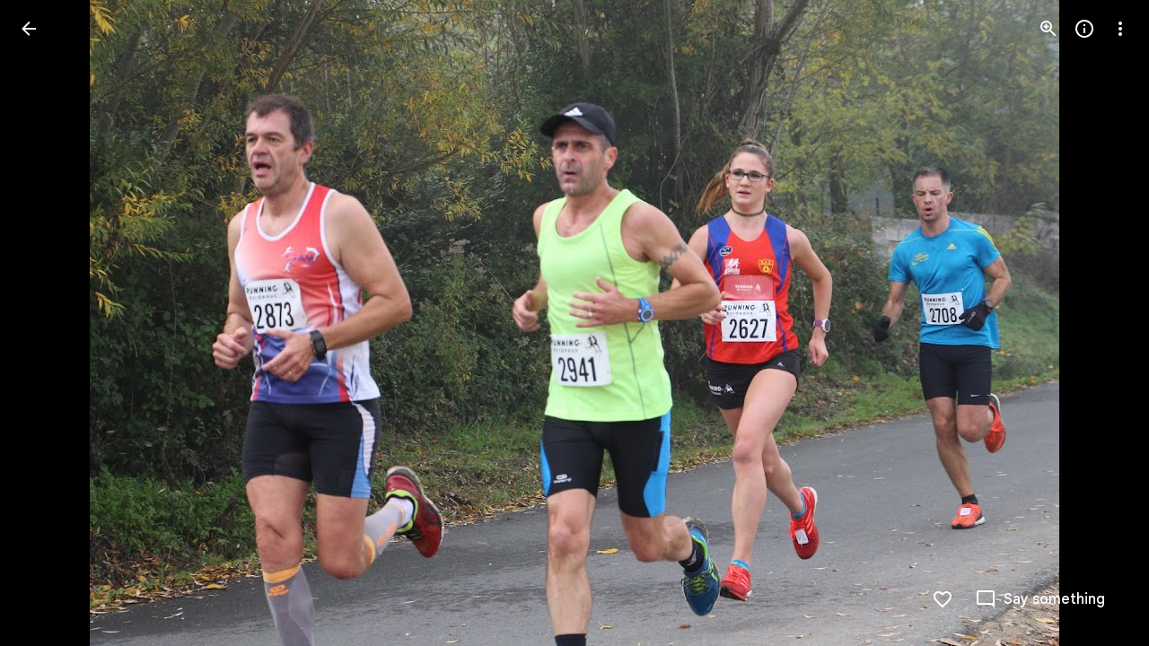

--- FILE ---
content_type: text/javascript; charset=UTF-8
request_url: https://photos.google.com/_/scs/social-static/_/js/k=boq.PhotosUi.en_US.nXdyJq0fthI.2019.O/ck=boq.PhotosUi.jraXUnnfXLI.L.B1.O/am=AAAAiDWAGZjNJf5zAQBBxvcdF9A_nhbCDTQZXjB8sxE/d=1/exm=A7fCU,Ahp3ie,B7iQrb,BTP52d,BVgquf,DgRu0d,E2VjNc,EAvPLb,EFQ78c,IXJ14b,IZT63,Ihy5De,IoAGb,JNoxi,KUM7Z,Kl6Zic,L1AAkb,LEikZe,Lcfkne,LhnIsc,LuJzrb,LvGhrf,MI6k7c,MpJwZc,NCfd3d,NwH0H,O1Gjze,O6y8ed,OTA3Ae,P6sQOc,PIVayb,PrPYRd,QIhFr,RMhBfe,RqjULd,RyvaUb,SdcwHb,SpsfSb,UBtLbd,UUJqVe,Uas9Hd,Ulmmrd,V3dDOb,WO9ee,Wp0seb,XGBxGe,XVMNvd,XqvODd,YYmHzb,Z15FGf,ZDZcre,Zjf9Mc,ZwDk9d,_b,_tp,aW3pY,ag510,b7RkI,byfTOb,ctK1vf,e5qFLc,eT0are,ebZ3mb,fBsFbd,gI0Uxb,gJzDyc,gychg,hKSk3e,hc6Ubd,hdW3jf,iH3IVc,ig9vTc,j85GYd,jmpo2c,k0FtEb,kjKdXe,l5KCsc,lXKNFb,lYp0Je,lazG7b,lfpdyf,lsjVmc,lwddkf,m9oV,mI3LFb,mSX26d,mdR7q,mzzZzc,n73qwf,nbAYS,o3R5Zb,odxaDd,opk1D,p0FwGc,p3hmRc,p9Imqf,pNBFbe,pjICDe,pw70Gc,q0xTif,qTnoBf,rCcCxc,rgKQFc,sOXFj,saA6te,suMGRe,w9hDv,ws9Tlc,xKVq6d,xQtZb,xRgLuc,xUdipf,zbML3c,zeQjRb,zr1jrb/excm=_b,_tp,sharedphoto/ed=1/br=1/wt=2/ujg=1/rs=AGLTcCNygA7VcpiU-7mEOFDghEroIm9ZWw/ee=EVNhjf:pw70Gc;EmZ2Bf:zr1jrb;F2qVr:YClzRc;JsbNhc:Xd8iUd;K5nYTd:ZDZcre;LBgRLc:SdcwHb;Me32dd:MEeYgc;MvK0qf:ACRZh;NJ1rfe:qTnoBf;NPKaK:SdcwHb;NSEoX:lazG7b;O8Cmgf:XOYapd;Pjplud:EEDORb;QGR0gd:Mlhmy;SNUn3:ZwDk9d;ScI3Yc:e7Hzgb;Uvc8o:VDovNc;YIZmRd:A1yn5d;Zk62nb:E1UXVb;a56pNe:JEfCwb;cEt90b:ws9Tlc;dIoSBb:SpsfSb;dowIGb:ebZ3mb;eBAeSb:zbML3c;gty1Xc:suMGRe;iFQyKf:QIhFr;lOO0Vd:OTA3Ae;oGtAuc:sOXFj;pXdRYb:p0FwGc;qQEoOc:KUM7Z;qafBPd:yDVVkb;qddgKe:xQtZb;wR5FRb:rgKQFc;xqZiqf:wmnU7d;yxTchf:KUM7Z;zxnPse:GkRiKb/dti=1/m=lWpni?wli=PhotosUi.tKoISRt-rSo.createPhotosEditorPrimaryModuleNoSimd.O%3A%3BPhotosUi.rdjX-qz8lBE.createPhotosEditorPrimaryModuleSimd.O%3A%3BPhotosUi.cZSGatatVfo.skottieWasm.O%3A%3BPhotosUi.KiRMvxZTMNM.twixWasm.O%3A%3B
body_size: 1272
content:
"use strict";this.default_PhotosUi=this.default_PhotosUi||{};(function(_){var window=this;
try{
_.n("lWpni");
var SBf,P5;SBf=function(a){return new Promise(b=>{const c=_.kl("SCRIPT");_.qga(c,_.U_b(a));(_.cl("HEAD")[0]||document.documentElement).appendChild(c);_.ml(c);b()})};_.lR=class extends _.v{constructor(a){super(a)}ha(){return _.vi(this,6)}};P5=class extends _.v{constructor(a){super(a,0,P5.Ge)}};P5.Ge="bfkj";var TBf=function(a,b){_.Ji(a,4,b)},UBf=class extends _.v{constructor(a){super(a)}getType(){return _.ri(this,8)}lc(a){return _.Ri(this,8,a)}Xc(){return _.ki(this,8)}getResponse(){return _.D(this,1)}};var VBf=class extends _.v{constructor(a){super(a)}};var XBf,aCf,cCf,Q5,fCf,gCf,WBf,hCf,jCf,iCf,kCf,$Bf,eCf,bCf,dCf;XBf=function(a,b){return new WBf(a,b)};_.YBf=function(){return!0};_.ZBf=function(){return()=>Promise.reject()};aCf=function(a,b=0){a.state=new $Bf(a,b)};
cCf=function(a,b,c=Date.now(),d=-1){if(_.YBf()){var e;a.ha=(e=_.D(b,3))!=null?e:"";var f;a.ma=(f=_.D(b,8))!=null?f:"";if(_.Zi(b,1)){try{let g;const k=(g=_.D(b,1))!=null?g:"",l=_.ZBf(a.config,k);a.state=new bCf(a,l)}catch(g){Q5(a,7,c,d);return}a.ka=Date.now()-c;a.Wv=d}else Q5(a,6,c,d)}else a.ha="",Q5(a,4,c,d)};Q5=function(a,b,c,d){a.state=new dCf(a,b);a.ka=Date.now()-c;a.Wv=d};
fCf=function(a,b,c=Date.now(),d=-1){try{var e;if(!(e=!_.YBf())){let f;const g=(f=_.D(b,3))!=null?f:"";e=g===""?!0:g!==a.ha}e&&(_.Lh(b,_.lR,6)||_.Lh(b,_.kH,9))?a.state=new eCf(a,{kL:c,Wv:d},b):cCf(a,b,c,d)}catch(f){a.ha="",Q5(a,5,c,d)}};gCf=function(a){const b=new UBf;a.ka>=0&&(_.Ji(b,5,a.ka),a.ka=-1);a.Wv>=0&&(_.Ji(b,7,a.Wv),a.Wv=-1);a.ma&&_.E(b,9,a.ma);return b};
WBf=class{constructor(a,b){this.oa=b;this.state=new hCf(this);this.na=_.lh();this.ha="";this.Wv=this.ka=-1;this.ma="";let c;this.config=Object.freeze(Object.assign({},a,{lsa:(c=a.lsa)!=null?c:144E5}))}initialize(a){if(a){this.state=new hCf(this,a);var b;this.ma=(b=_.D(a,8))!=null?b:"";if(_.YBf()){let c;this.ha=(c=_.D(a,3))!=null?c:""}if(_.Yi(a,5)){b=Date.now();let c;a=(c=_.Up(_.oi(a,5)))!=null?c:0;if(a-72E5<b&&b<a+72E5){this.na.resolve();return}}}aCf(this,200);this.na.resolve()}run(a){return this.na.promise.then(()=>
this.state.run(a))}};hCf=class{constructor(a,b){this.service=a;this.response=b}run(a){this.response?fCf(this.service,this.response):aCf(this.service);return this.service.run(a)}};jCf=function(a,b){b.Wv<3?setTimeout(()=>{a.load(b)},200):(a.ka(b),iCf(a))};iCf=function(a){for(const b of a.pending)a.service.run(b.request).then(b.resolve);a.pending.length=0};
kCf=class{constructor(a,b,c){this.service=a;this.pending=[];setTimeout(()=>{this.load(c)},b)}run(a){return new Promise(b=>{this.pending.push({request:a,resolve:b})})}load({kL:a,Wv:b}){this.ha().then(c=>{this.iw(c,{kL:a,Wv:b})},()=>{jCf(this,{kL:a,Wv:b+1})})}iw(a,b){this.ma(a,b);iCf(this)}};
$Bf=class extends kCf{constructor(a,b){super(a,b,{kL:Date.now(),Wv:0})}ha(){const a=new VBf;this.service.ma&&_.E(a,2,this.service.ma);this.service.ha&&_.E(a,1,this.service.ha);return this.service.oa(a)}ma(a,{kL:b,Wv:c}){fCf(this.service,a,b,c)}ka({kL:a,Wv:b}){Q5(this.service,3,a,b)}};
eCf=class extends kCf{constructor(a,b,c){super(a,0,b);this.response=c}ha(){return _.Lh(this.response,_.lR,6)?SBf(_.z(this.response,_.lR,6)).then(()=>this.response):_.Lh(this.response,_.kH,9)?new Promise((a,b)=>{_.hI(_.jH(_.z(this.response,_.kH,9))||(0,_.eb)``,{timeout:5E3,Nza:!0}).then(()=>{a(this.response)},b)}):Promise.resolve(this.response)}ma(a,{kL:b,Wv:c}){_.YBf()?cCf(this.service,a,b,c):Q5(this.service,5,b,c)}ka({kL:a,Wv:b}){Q5(this.service,8,a,b)}};
bCf=class{constructor(a,b){this.service=a;this.ma=b;this.ha=Date.now()+this.service.config.lsa}run(a){const b=Date.now();if(this.ha<b)return aCf(this.service),this.service.run(a);const c=gCf(this.service);try{return this.ma(a).then(d=>{c.lc(0);_.E(c,1,d);TBf(c,Date.now()-b);return c.serialize()},()=>{c.lc(2);TBf(c,Date.now()-b);return c.serialize()})}catch(d){return c.lc(2),TBf(c,Date.now()-b),Promise.resolve(c.serialize())}}};
dCf=class{constructor(a,b){this.service=a;this.OE=b;this.ha=Date.now()+6E4}run(a){const b=Date.now();if(this.ha<b)return aCf(this.service),this.service.run(a);a=gCf(this.service);a.lc(this.OE);return Promise.resolve(a.serialize())}};var lCf=class extends _.v{constructor(a){super(a)}};lCf.prototype.Sa="fxcsAc";var mCf;mCf=async function(a,b){var c=(0,_.y)(),d=c();c=c(1);try{var e=new _.CBf,f=_.C(b,2);var g=_.E(e,1,f);const M=c(await d(a.Loa.fetch(_.ik(_.EBf.getInstance(g),_.ak))));var k=new lCf,l=_.C(M,4);var m=_.E(k,8,l);var p=_.z(M,P5,5);var q=_.D(p,4,void 0,_.sc);var t=_.E(m,1,q);var u=_.z(M,P5,5);if(_.Lh(u,_.lR,1,_.sc)){var w=_.z(M,P5,5);var A=_.z(w,_.lR,1,_.sc);_.B(t,_.lR,6,A)}else{var F=_.z(M,P5,5);if(_.Lh(F,_.kH,2,_.sc)){var G=_.z(M,P5,5);var L=_.z(G,_.kH,2,_.sc);_.B(t,_.kH,9,L)}}return t}finally{d()}};
_.nCf=class extends _.Qq{static Ha(){return{service:{Cq:_.aV,wb:_.nE}}}constructor(a){super();this.ma=!1;this.Cq=a.service.Cq;this.Loa=a.service.wb}xMa(){this.config={mna:"mgGpzd"}}DBa(){this.ma=!0}hda(){if(this.ha)return this.ha;if(!this.config)throw Error("Dj");const a=XBf(this.config,b=>this.ma?mCf(this,b):Promise.resolve(_.Wha(_.nf("mnsUbf"),lCf)));a.initialize(_.Wha(_.nf("mnsUbf"),lCf));return this.ha=a}};_.Lq(_.Fdb,_.nCf);
_.YBf=()=>window.botguard!=null&&window.botguard.bg!=null;_.ZBf=(a,b)=>{const c=new window.botguard.bg(b);return d=>new Promise(e=>{c.invoke(e,!0,Object.fromEntries([[a.mna,d]]))})};
_.r();
}catch(e){_._DumpException(e)}
}).call(this,this.default_PhotosUi);
// Google Inc.
